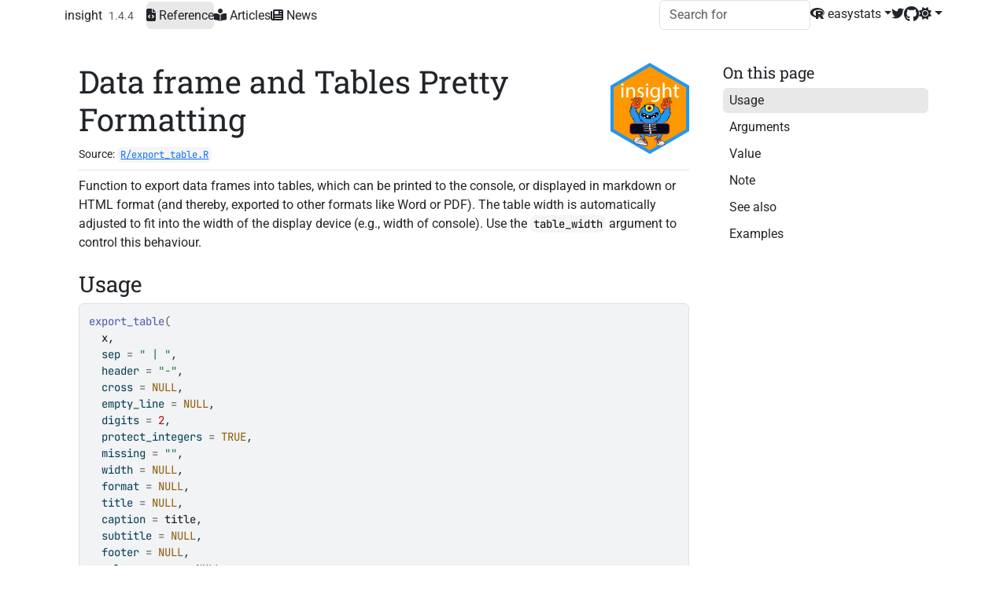

--- FILE ---
content_type: text/html; charset=utf-8
request_url: https://easystats.github.io/insight/reference/export_table.html
body_size: 9102
content:
<!DOCTYPE html>
<!-- Generated by pkgdown: do not edit by hand --><html lang="en-US"><head><meta http-equiv="Content-Type" content="text/html; charset=UTF-8"><meta charset="utf-8"><meta http-equiv="X-UA-Compatible" content="IE=edge"><meta name="viewport" content="width=device-width, initial-scale=1, shrink-to-fit=no"><title>Data frame and Tables Pretty Formatting — export_table • insight</title><!-- favicons --><link rel="icon" type="image/png" sizes="96x96" href="../favicon-96x96.png"><link rel="icon" type="”image/svg+xml”" href="../favicon.svg"><link rel="apple-touch-icon" sizes="180x180" href="../apple-touch-icon.png"><link rel="icon" sizes="any" href="../favicon.ico"><link rel="manifest" href="../site.webmanifest"><!-- katex math --><link rel="stylesheet" href="https://cdn.jsdelivr.net/npm/katex@0.16.11/dist/katex.min.css" integrity="sha384-nB0miv6/jRmo5UMMR1wu3Gz6NLsoTkbqJghGIsx//Rlm+ZU03BU6SQNC66uf4l5+" crossorigin="anonymous"><script defer src="https://cdn.jsdelivr.net/npm/katex@0.16.11/dist/katex.min.js" integrity="sha384-7zkQWkzuo3B5mTepMUcHkMB5jZaolc2xDwL6VFqjFALcbeS9Ggm/Yr2r3Dy4lfFg" crossorigin="anonymous"></script><script defer src="https://cdn.jsdelivr.net/npm/katex@0.16.11/dist/contrib/auto-render.min.js" integrity="sha384-43gviWU0YVjaDtb/GhzOouOXtZMP/7XUzwPTstBeZFe/+rCMvRwr4yROQP43s0Xk" crossorigin="anonymous" onload="renderMathInElement(document.body);"></script><script src="../katex-auto.js"></script><script src="../lightswitch.js"></script><script src="../deps/jquery-3.6.0/jquery-3.6.0.min.js"></script><meta name="viewport" content="width=device-width, initial-scale=1, shrink-to-fit=no"><link href="../deps/bootstrap-5.3.1/bootstrap.min.css" rel="stylesheet"><script src="../deps/bootstrap-5.3.1/bootstrap.bundle.min.js"></script><link href="../deps/Roboto-0.4.10/font.css" rel="stylesheet"><link href="../deps/JetBrains_Mono-0.4.10/font.css" rel="stylesheet"><link href="../deps/Roboto_Slab-0.4.10/font.css" rel="stylesheet"><link href="../deps/font-awesome-6.5.2/css/all.min.css" rel="stylesheet"><link href="../deps/font-awesome-6.5.2/css/v4-shims.min.css" rel="stylesheet"><script src="../deps/headroom-0.11.0/headroom.min.js"></script><script src="../deps/headroom-0.11.0/jQuery.headroom.min.js"></script><script src="../deps/bootstrap-toc-1.0.1/bootstrap-toc.min.js"></script><script src="../deps/clipboard.js-2.0.11/clipboard.min.js"></script><script src="../deps/search-1.0.0/autocomplete.jquery.min.js"></script><script src="../deps/search-1.0.0/fuse.min.js"></script><script src="../deps/search-1.0.0/mark.min.js"></script><!-- pkgdown --><script src="../pkgdown.js"></script><meta property="og:title" content="Data frame and Tables Pretty Formatting — export_table"><meta name="description" content="Function to export data frames into tables, which can be printed
to the console, or displayed in markdown or HTML format (and thereby, exported
to other formats like Word or PDF). The table width is automatically adjusted
to fit into the width of the display device (e.g., width of console). Use
the table_width argument to control this behaviour."><meta property="og:description" content="Function to export data frames into tables, which can be printed
to the console, or displayed in markdown or HTML format (and thereby, exported
to other formats like Word or PDF). The table width is automatically adjusted
to fit into the width of the display device (e.g., width of console). Use
the table_width argument to control this behaviour."><meta property="og:image" content="https://easystats.github.io/insight/reference/figures/card.png"><meta name="twitter:card" content="summary_large_image"><meta name="twitter:creator" content="@easystats4u"><meta name="twitter:site" content="@easystats4u"></head><body>
    <a href="#main" class="visually-hidden-focusable">Skip to contents</a>


    <nav class="navbar navbar-expand-lg fixed-top " aria-label="Site navigation"><div class="container">

    <a class="navbar-brand me-2" href="../index.html">insight</a>

    <small class="nav-text text-muted me-auto" data-bs-toggle="tooltip" data-bs-placement="bottom" title="">1.4.4</small>


    <button class="navbar-toggler" type="button" data-bs-toggle="collapse" data-bs-target="#navbar" aria-controls="navbar" aria-expanded="false" aria-label="Toggle navigation">
      <span class="navbar-toggler-icon"></span>
    </button>

    <div id="navbar" class="collapse navbar-collapse ms-3">
      <ul class="navbar-nav me-auto"><li class="active nav-item"><a class="nav-link" href="../reference/index.html" aria-label="Reference"><span class="fa fa-file-code"></span> Reference</a></li>
<li class="nav-item"><a class="nav-link" href="../articles/index.html" aria-label="Articles"><span class="fa fa-book-reader"></span> Articles</a></li>
<li class="nav-item"><a class="nav-link" href="../news/index.html" aria-label="News"><span class="fa fa-newspaper"></span> News</a></li>
      </ul><ul class="navbar-nav"><li class="nav-item"><form class="form-inline" role="search">
 <input class="form-control" type="search" name="search-input" id="search-input" autocomplete="off" aria-label="Search site" placeholder="Search for" data-search-index="../search.json"></form></li>
<li class="nav-item dropdown">
  <button class="nav-link dropdown-toggle" type="button" id="dropdown-easystats" data-bs-toggle="dropdown" aria-expanded="false" aria-haspopup="true" aria-label="easystats"><span class="fa fab fa-r-project"></span> easystats</button>
  <ul class="dropdown-menu dropdown-menu-end" aria-labelledby="dropdown-easystats"><li><a class="external-link dropdown-item" href="https://easystats.github.io/bayestestR/">bayestestR</a></li>
    <li><a class="external-link dropdown-item" href="https://easystats.github.io/correlation/">correlation</a></li>
    <li><a class="external-link dropdown-item" href="https://easystats.github.io/datawizard/">datawizard</a></li>
    <li><a class="external-link dropdown-item" href="https://easystats.github.io/easystats/">easystats</a></li>
    <li><a class="external-link dropdown-item" href="https://easystats.github.io/effectsize/">effectsize</a></li>
    <li><a class="dropdown-item" href="https://easystats.github.io/insight/">insight</a></li>
    <li><a class="external-link dropdown-item" href="https://easystats.github.io/modelbased/">modelbased</a></li>
    <li><a class="external-link dropdown-item" href="https://easystats.github.io/performance/">performance</a></li>
    <li><a class="external-link dropdown-item" href="https://easystats.github.io/parameters/">parameters</a></li>
    <li><a class="external-link dropdown-item" href="https://easystats.github.io/report/">report</a></li>
    <li><a class="external-link dropdown-item" href="https://easystats.github.io/see/">see</a></li>
  </ul></li>
<li class="nav-item"><a class="external-link nav-link" href="http://twitter.com/easystats4u" aria-label="Twitter"><span class="fa fa-twitter"></span></a></li>
<li class="nav-item"><a class="external-link nav-link" href="https://github.com/easystats/insight/" aria-label="GitHub"><span class="fa fab fa-github fa-lg"></span></a></li>
<li class="nav-item dropdown">
  <button class="nav-link dropdown-toggle" type="button" id="dropdown-lightswitch" data-bs-toggle="dropdown" aria-expanded="false" aria-haspopup="true" aria-label="Light switch"><span class="fa fa-sun"></span></button>
  <ul class="dropdown-menu dropdown-menu-end" aria-labelledby="dropdown-lightswitch"><li><button class="dropdown-item" data-bs-theme-value="light"><span class="fa fa-sun"></span> Light</button></li>
    <li><button class="dropdown-item" data-bs-theme-value="dark"><span class="fa fa-moon"></span> Dark</button></li>
    <li><button class="dropdown-item" data-bs-theme-value="auto"><span class="fa fa-adjust"></span> Auto</button></li>
  </ul></li>
      </ul></div>


  </div>
</nav><div class="container template-reference-topic">
<div class="row">
  <main id="main" class="col-md-9"><div class="page-header">
      <img src="../logo.png" class="logo" alt=""><h1>Data frame and Tables Pretty Formatting</h1>
      <small class="dont-index">Source: <a href="https://github.com/easystats/insight/blob/main/R/export_table.R" class="external-link"><code>R/export_table.R</code></a></small>
      <div class="d-none name"><code>export_table.Rd</code></div>
    </div>

    <div class="ref-description section level2">
    <p>Function to export data frames into tables, which can be printed
to the console, or displayed in markdown or HTML format (and thereby, exported
to other formats like Word or PDF). The table width is automatically adjusted
to fit into the width of the display device (e.g., width of console). Use
the <code>table_width</code> argument to control this behaviour.</p>
    </div>

    <div class="section level2">
    <h2 id="ref-usage">Usage<a class="anchor" aria-label="anchor" href="#ref-usage"></a></h2>
    <div class="sourceCode"><pre class="sourceCode r"><code><span><span class="fu">export_table</span><span class="op">(</span></span>
<span>  <span class="va">x</span>,</span>
<span>  sep <span class="op">=</span> <span class="st">" | "</span>,</span>
<span>  header <span class="op">=</span> <span class="st">"-"</span>,</span>
<span>  cross <span class="op">=</span> <span class="cn">NULL</span>,</span>
<span>  empty_line <span class="op">=</span> <span class="cn">NULL</span>,</span>
<span>  digits <span class="op">=</span> <span class="fl">2</span>,</span>
<span>  protect_integers <span class="op">=</span> <span class="cn">TRUE</span>,</span>
<span>  missing <span class="op">=</span> <span class="st">""</span>,</span>
<span>  width <span class="op">=</span> <span class="cn">NULL</span>,</span>
<span>  format <span class="op">=</span> <span class="cn">NULL</span>,</span>
<span>  title <span class="op">=</span> <span class="cn">NULL</span>,</span>
<span>  caption <span class="op">=</span> <span class="va">title</span>,</span>
<span>  subtitle <span class="op">=</span> <span class="cn">NULL</span>,</span>
<span>  footer <span class="op">=</span> <span class="cn">NULL</span>,</span>
<span>  column_names <span class="op">=</span> <span class="cn">NULL</span>,</span>
<span>  align <span class="op">=</span> <span class="cn">NULL</span>,</span>
<span>  by <span class="op">=</span> <span class="cn">NULL</span>,</span>
<span>  zap_small <span class="op">=</span> <span class="cn">FALSE</span>,</span>
<span>  big_mark <span class="op">=</span> <span class="cn">NULL</span>,</span>
<span>  table_width <span class="op">=</span> <span class="st">"auto"</span>,</span>
<span>  remove_duplicates <span class="op">=</span> <span class="cn">FALSE</span>,</span>
<span>  row_groups <span class="op">=</span> <span class="cn">NULL</span>,</span>
<span>  column_groups <span class="op">=</span> <span class="cn">NULL</span>,</span>
<span>  verbose <span class="op">=</span> <span class="cn">TRUE</span>,</span>
<span>  <span class="va">...</span></span>
<span><span class="op">)</span></span></code></pre></div>
    </div>

    <div class="section level2">
    <h2 id="arguments">Arguments<a class="anchor" aria-label="anchor" href="#arguments"></a></h2>


<dl><dt id="arg-x">x<a class="anchor" aria-label="anchor" href="#arg-x"></a></dt>
<dd><p>A data frame. May also be a list of data frames, to export multiple
data frames into multiple tables.</p></dd>


<dt id="arg-sep">sep<a class="anchor" aria-label="anchor" href="#arg-sep"></a></dt>
<dd><p>Column separator.</p></dd>


<dt id="arg-header">header<a class="anchor" aria-label="anchor" href="#arg-header"></a></dt>
<dd><p>Header separator. Can be <code>NULL</code>.</p></dd>


<dt id="arg-cross">cross<a class="anchor" aria-label="anchor" href="#arg-cross"></a></dt>
<dd><p>Character that is used where separator and header lines cross.</p></dd>


<dt id="arg-empty-line">empty_line<a class="anchor" aria-label="anchor" href="#arg-empty-line"></a></dt>
<dd><p>Separator used for empty lines. If <code>NULL</code>, line remains
empty (i.e. filled with whitespaces).</p></dd>


<dt id="arg-digits">digits<a class="anchor" aria-label="anchor" href="#arg-digits"></a></dt>
<dd><p>Number of digits for rounding or significant figures. May also
be <code>"signif"</code> to return significant figures or <code>"scientific"</code>
to return scientific notation. Control the number of digits by adding the
value as suffix, e.g. <code>digits = "scientific4"</code> to have scientific
notation with 4 decimal places, or <code>digits = "signif5"</code> for 5
significant figures (see also <code><a href="https://rdrr.io/r/base/Round.html" class="external-link">signif()</a></code>).</p></dd>


<dt id="arg-protect-integers">protect_integers<a class="anchor" aria-label="anchor" href="#arg-protect-integers"></a></dt>
<dd><p>Should integers be kept as integers (i.e., without
decimals)?</p></dd>


<dt id="arg-missing">missing<a class="anchor" aria-label="anchor" href="#arg-missing"></a></dt>
<dd><p>Value by which <code>NA</code> values are replaced. By default, an
empty string (i.e. <code>""</code>) is returned for <code>NA</code>.</p></dd>


<dt id="arg-width">width<a class="anchor" aria-label="anchor" href="#arg-width"></a></dt>
<dd><p>Refers to the width of columns (with numeric values). Can be
either <code>NULL</code>, a number or a named numeric vector. If <code>NULL</code>, the width for
each column is adjusted to the minimum required width. If a number, columns
with numeric values will have the minimum width specified in <code>width</code>. If
a named numeric vector, value names are matched against column names, and
for each match, the specified width is used (see 'Examples'). Only applies
to text-format (see <code>format</code>).</p></dd>


<dt id="arg-format">format<a class="anchor" aria-label="anchor" href="#arg-format"></a></dt>
<dd><p>Name of output-format, as string. If <code>NULL</code> (or <code>"text"</code>),
returned output is used for basic printing. Can be one of <code>NULL</code> (the
default) resp. <code>"text"</code> for plain text, <code>"markdown"</code> (or <code>"md"</code>) for
markdown and <code>"html"</code> for HTML output. A special option is <code>"tt"</code>, which
creates a <code><a href="https://vincentarelbundock.github.io/tinytable/man/tt.html" class="external-link">tinytable::tt()</a></code> object, where the output format is dependent
on the context where the table is used, i.e. it can be markdown format when
<code>export_table()</code> is used in markdown files, or LaTeX format when creating
PDFs etc.</p></dd>


<dt id="arg-title-caption-subtitle">title, caption, subtitle<a class="anchor" aria-label="anchor" href="#arg-title-caption-subtitle"></a></dt>
<dd><p>Table title (same as caption) and subtitle, as
strings. If <code>NULL</code>, no title or subtitle is printed, unless it is stored as
attributes (<code>table_title</code>, or its alias <code>table_caption</code>, and
<code>table_subtitle</code>). If you want to force that no title is printed, even if
present as attribute, use <code>""</code>, which will never print titles. If <code>x</code> is a
list of data frames, <code>caption</code> may be a list of table captions, one for
each table.</p></dd>


<dt id="arg-footer">footer<a class="anchor" aria-label="anchor" href="#arg-footer"></a></dt>
<dd><p>Table footer, as string. For markdown-formatted tables, table
footers, due to the limitation in markdown rendering, are actually just a
new text line under the table. If <code>x</code> is a list of data frames, <code>footer</code>
may be a list of table captions, one for each table. If <code>NULL</code>, no footer
is printed, unless it is stored as attributes (<code>table_footer</code>). If you want
to force that no footer is printed, even if present as attribute, use <code>""</code>,
which will never print footers.</p></dd>


<dt id="arg-column-names">column_names<a class="anchor" aria-label="anchor" href="#arg-column-names"></a></dt>
<dd><p>Character vector of names that will be used as column
names in the table. Must either be of same length as columns in the table,
or a named vector, where names (LHS) indicate old column names, and values
(RHS) are used as new column names.</p></dd>


<dt id="arg-align">align<a class="anchor" aria-label="anchor" href="#arg-align"></a></dt>
<dd><p>Column alignment. For markdown-formatted tables, the default
<code>align = NULL</code> will right-align numeric columns, while all other columns
will be left-aligned. If <code>format = "html"</code>, the default is left-align first
column and center all remaining. May be a string to indicate alignment
rules for the complete table, like <code>"left"</code>, <code>"right"</code>, <code>"center"</code> or
<code>"firstleft"</code> (to left-align first column, center remaining); or a string
with abbreviated alignment characters, where the length of the string must
equal the number of columns. For instance, <code>align = "lccrl"</code> would
left-align the first column, center the second and third, right-align
column four and left-align the fifth column.</p></dd>


<dt id="arg-by">by<a class="anchor" aria-label="anchor" href="#arg-by"></a></dt>
<dd><p>Name of column(s) in <code>x</code> that indicates grouping for tables.
When <code>format = "html"</code>, <code>by</code> is passed down to <code>gt::gt(groupname_col = by)</code>.
Likewise, for <code>format = "tt"</code>, <code>by</code> indicates the name of the variable in
the data frame, which is then used to create row headers in the table.
For markdown and text format, <code>x</code> is internally split into a list of data
frames. See also <code>row_groups</code> to group rows in the printed output.</p></dd>


<dt id="arg-zap-small">zap_small<a class="anchor" aria-label="anchor" href="#arg-zap-small"></a></dt>
<dd><p>Logical, if <code>TRUE</code>, small values are rounded after
<code>digits</code> decimal places. If <code>FALSE</code>, values with more decimal
places than <code>digits</code> are printed in scientific notation.</p></dd>


<dt id="arg-big-mark">big_mark<a class="anchor" aria-label="anchor" href="#arg-big-mark"></a></dt>
<dd><p>Character used as thousands separator. If <code>NULL</code> (default),
no thousands separator is used. Use <code>","</code> for comma separator or <code>" "</code>
for space separator.</p></dd>


<dt id="arg-table-width">table_width<a class="anchor" aria-label="anchor" href="#arg-table-width"></a></dt>
<dd><p>Numeric,<code>"auto"</code>, <code>NULL</code> or <code>Inf</code>, indicating the width of
the complete table.</p><ul><li><p>If <code>table_width = "auto"</code> (default) and the table is wider than the
current width (i.e. line length) of the console (or any other source for
textual output, like markdown files), the table is split into multiple
parts.</p></li>
<li><p>Else, if <code>table_width</code> is numeric and table rows are larger than
<code>table_width</code>, the table is split into multiple parts. For each new table,
the first column is repeated for better orientation.</p></li>
<li><p>Use <code>NULL</code> or <code>Inf</code> to turn off automatic splitting of the table.</p></li>
<li><p><code>options(easystats_table_width = &lt;value&gt;)</code> can be used to set a default
width for tables.</p></li>
</ul></dd>


<dt id="arg-remove-duplicates">remove_duplicates<a class="anchor" aria-label="anchor" href="#arg-remove-duplicates"></a></dt>
<dd><p>Logical, if <code>TRUE</code> and table is split into multiple
parts, duplicated ("empty") rows will be removed. If <code>FALSE</code>, empty rows
will be preserved. Only applies when <code>table_width</code> is <em>not</em> <code>NULL</code> (or
<code>Inf</code>) <em>and</em> table is split into multiple parts.</p></dd>


<dt id="arg-row-groups">row_groups<a class="anchor" aria-label="anchor" href="#arg-row-groups"></a></dt>
<dd><p>Named list, can be used as alternative to <code>by</code> to group
rows in the printed output, but in a more flexible way. List elements may
either be character vectors that match the names of values in the first
column of the data frame that belong to one group, or list elements can be
row numbers of those value rows that should belong to one group. The names
of the list elements will be used as group names, which will be inserted as
"header row". Rows will be re-ordered according to the order used in
<code>row_groups</code>, while all rows with non-matching values will be added to the
end.</p></dd>


<dt id="arg-column-groups">column_groups<a class="anchor" aria-label="anchor" href="#arg-column-groups"></a></dt>
<dd><p>Named list, can be used to group columns in the printed
output. List elements must indicate column indices for columns that should
belong to one group. The names of the list elements will be used as group
names, which will be inserted as "column header row". Currently only
works for <code>format = "tt"</code> or <code>format = "html"</code>.</p></dd>


<dt id="arg-verbose">verbose<a class="anchor" aria-label="anchor" href="#arg-verbose"></a></dt>
<dd><p>Toggle messages and warnings.</p></dd>


<dt id="arg--">...<a class="anchor" aria-label="anchor" href="#arg--"></a></dt>
<dd><p>Arguments passed to <code><a href="https://vincentarelbundock.github.io/tinytable/man/tt.html" class="external-link">tinytable::tt()</a></code> and <code><a href="https://vincentarelbundock.github.io/tinytable/man/style_tt.html" class="external-link">tinytable::style_tt()</a></code>
when <code>format = "tt"</code>.</p></dd>

</dl></div>
    <div class="section level2">
    <h2 id="value">Value<a class="anchor" aria-label="anchor" href="#value"></a></h2>
    <p>If <code>format = "text"</code> (or <code>NULL</code>), a formatted character string is
returned. <code>format = "markdown"</code> (or <code>"md"</code>) returns a character string of
class <code>knitr_kable</code>, which renders nicely in markdown files. <code>format = "html"</code>
returns an <code>gt</code> object (created by the <strong>gt</strong> package), which - by default -
is displayed in the IDE's viewer pane or default browser. This object can be
further modified with the various gt-functions. <code>format = "tt"</code> returns a
<code><a href="https://vincentarelbundock.github.io/tinytable/man/tt.html" class="external-link">tinytable::tt()</a></code> object, which is a lightweight table format that can be
used in markdown, LaTeX, HTML and other formats, depending on the context
where the table is used.</p>
    </div>
    <div class="section level2">
    <h2 id="note">Note<a class="anchor" aria-label="anchor" href="#note"></a></h2>
    <p>The values for <code>caption</code>, <code>subtitle</code> and <code>footer</code> can also be provided
as attributes of <code>x</code>, e.g. if <code>caption = NULL</code> and <code>x</code> has attribute
<code>table_caption</code>, the value for this attribute will be used as table caption.
<code>table_subtitle</code> is the attribute for <code>subtitle</code>, and <code>table_footer</code> for
<code>footer</code>.</p>
    </div>
    <div class="section level2">
    <h2 id="see-also">See also<a class="anchor" aria-label="anchor" href="#see-also"></a></h2>
    <div class="dont-index"><p>Vignettes
<a href="https://easystats.github.io/insight/articles/display.html">Formatting, printing and exporting tables</a>
and <a href="https://easystats.github.io/parameters/articles/model_parameters_formatting.html" class="external-link">Formatting model parameters</a>.</p></div>
    </div>

    <div class="section level2">
    <h2 id="ref-examples">Examples<a class="anchor" aria-label="anchor" href="#ref-examples"></a></h2>
    <div class="sourceCode"><pre class="sourceCode r"><code><span class="r-in"><span><span class="fu">export_table</span><span class="op">(</span><span class="fu"><a href="https://rdrr.io/r/utils/head.html" class="external-link">head</a></span><span class="op">(</span><span class="va">iris</span><span class="op">)</span><span class="op">)</span></span></span>
<span class="r-out co"><span class="r-pr">#&gt;</span> Sepal.Length | Sepal.Width | Petal.Length | Petal.Width | Species</span>
<span class="r-out co"><span class="r-pr">#&gt;</span> -----------------------------------------------------------------</span>
<span class="r-out co"><span class="r-pr">#&gt;</span>         5.10 |        3.50 |         1.40 |        0.20 |  setosa</span>
<span class="r-out co"><span class="r-pr">#&gt;</span>         4.90 |        3.00 |         1.40 |        0.20 |  setosa</span>
<span class="r-out co"><span class="r-pr">#&gt;</span>         4.70 |        3.20 |         1.30 |        0.20 |  setosa</span>
<span class="r-out co"><span class="r-pr">#&gt;</span>         4.60 |        3.10 |         1.50 |        0.20 |  setosa</span>
<span class="r-out co"><span class="r-pr">#&gt;</span>         5.00 |        3.60 |         1.40 |        0.20 |  setosa</span>
<span class="r-out co"><span class="r-pr">#&gt;</span>         5.40 |        3.90 |         1.70 |        0.40 |  setosa</span>
<span class="r-in"><span><span class="fu">export_table</span><span class="op">(</span><span class="fu"><a href="https://rdrr.io/r/utils/head.html" class="external-link">head</a></span><span class="op">(</span><span class="va">iris</span><span class="op">)</span>, cross <span class="op">=</span> <span class="st">"+"</span><span class="op">)</span></span></span>
<span class="r-out co"><span class="r-pr">#&gt;</span> Sepal.Length | Sepal.Width | Petal.Length | Petal.Width | Species</span>
<span class="r-out co"><span class="r-pr">#&gt;</span> -------------+-------------+--------------+-------------+--------</span>
<span class="r-out co"><span class="r-pr">#&gt;</span>         5.10 |        3.50 |         1.40 |        0.20 |  setosa</span>
<span class="r-out co"><span class="r-pr">#&gt;</span>         4.90 |        3.00 |         1.40 |        0.20 |  setosa</span>
<span class="r-out co"><span class="r-pr">#&gt;</span>         4.70 |        3.20 |         1.30 |        0.20 |  setosa</span>
<span class="r-out co"><span class="r-pr">#&gt;</span>         4.60 |        3.10 |         1.50 |        0.20 |  setosa</span>
<span class="r-out co"><span class="r-pr">#&gt;</span>         5.00 |        3.60 |         1.40 |        0.20 |  setosa</span>
<span class="r-out co"><span class="r-pr">#&gt;</span>         5.40 |        3.90 |         1.70 |        0.40 |  setosa</span>
<span class="r-in"><span><span class="fu">export_table</span><span class="op">(</span><span class="fu"><a href="https://rdrr.io/r/utils/head.html" class="external-link">head</a></span><span class="op">(</span><span class="va">iris</span><span class="op">)</span>, sep <span class="op">=</span> <span class="st">" "</span>, header <span class="op">=</span> <span class="st">"*"</span>, digits <span class="op">=</span> <span class="fl">1</span><span class="op">)</span></span></span>
<span class="r-out co"><span class="r-pr">#&gt;</span> Sepal.Length Sepal.Width Petal.Length Petal.Width Species</span>
<span class="r-out co"><span class="r-pr">#&gt;</span> *********************************************************</span>
<span class="r-out co"><span class="r-pr">#&gt;</span>          5.1         3.5          1.4         0.2  setosa</span>
<span class="r-out co"><span class="r-pr">#&gt;</span>          4.9         3.0          1.4         0.2  setosa</span>
<span class="r-out co"><span class="r-pr">#&gt;</span>          4.7         3.2          1.3         0.2  setosa</span>
<span class="r-out co"><span class="r-pr">#&gt;</span>          4.6         3.1          1.5         0.2  setosa</span>
<span class="r-out co"><span class="r-pr">#&gt;</span>          5.0         3.6          1.4         0.2  setosa</span>
<span class="r-out co"><span class="r-pr">#&gt;</span>          5.4         3.9          1.7         0.4  setosa</span>
<span class="r-in"><span></span></span>
<span class="r-in"><span><span class="co"># split longer tables</span></span></span>
<span class="r-in"><span><span class="fu">export_table</span><span class="op">(</span><span class="fu"><a href="https://rdrr.io/r/utils/head.html" class="external-link">head</a></span><span class="op">(</span><span class="va">iris</span><span class="op">)</span>, table_width <span class="op">=</span> <span class="fl">30</span><span class="op">)</span></span></span>
<span class="r-out co"><span class="r-pr">#&gt;</span> Sepal.Length | Sepal.Width</span>
<span class="r-out co"><span class="r-pr">#&gt;</span> --------------------------</span>
<span class="r-out co"><span class="r-pr">#&gt;</span>         5.10 |        3.50</span>
<span class="r-out co"><span class="r-pr">#&gt;</span>         4.90 |        3.00</span>
<span class="r-out co"><span class="r-pr">#&gt;</span>         4.70 |        3.20</span>
<span class="r-out co"><span class="r-pr">#&gt;</span>         4.60 |        3.10</span>
<span class="r-out co"><span class="r-pr">#&gt;</span>         5.00 |        3.60</span>
<span class="r-out co"><span class="r-pr">#&gt;</span>         5.40 |        3.90</span>
<span class="r-out co"><span class="r-pr">#&gt;</span> </span>
<span class="r-out co"><span class="r-pr">#&gt;</span> Sepal.Length | Petal.Length</span>
<span class="r-out co"><span class="r-pr">#&gt;</span> ---------------------------</span>
<span class="r-out co"><span class="r-pr">#&gt;</span>         5.10 |         1.40</span>
<span class="r-out co"><span class="r-pr">#&gt;</span>         4.90 |         1.40</span>
<span class="r-out co"><span class="r-pr">#&gt;</span>         4.70 |         1.30</span>
<span class="r-out co"><span class="r-pr">#&gt;</span>         4.60 |         1.50</span>
<span class="r-out co"><span class="r-pr">#&gt;</span>         5.00 |         1.40</span>
<span class="r-out co"><span class="r-pr">#&gt;</span>         5.40 |         1.70</span>
<span class="r-out co"><span class="r-pr">#&gt;</span> </span>
<span class="r-out co"><span class="r-pr">#&gt;</span> Sepal.Length | Petal.Width | Species</span>
<span class="r-out co"><span class="r-pr">#&gt;</span> ------------------------------------</span>
<span class="r-out co"><span class="r-pr">#&gt;</span>         5.10 |        0.20 |  setosa</span>
<span class="r-out co"><span class="r-pr">#&gt;</span>         4.90 |        0.20 |  setosa</span>
<span class="r-out co"><span class="r-pr">#&gt;</span>         4.70 |        0.20 |  setosa</span>
<span class="r-out co"><span class="r-pr">#&gt;</span>         4.60 |        0.20 |  setosa</span>
<span class="r-out co"><span class="r-pr">#&gt;</span>         5.00 |        0.20 |  setosa</span>
<span class="r-out co"><span class="r-pr">#&gt;</span>         5.40 |        0.40 |  setosa</span>
<span class="r-in"><span></span></span>
<span class="r-in"><span><span class="co"># group (split) tables by variables</span></span></span>
<span class="r-in"><span><span class="fu">export_table</span><span class="op">(</span><span class="fu"><a href="https://rdrr.io/r/utils/head.html" class="external-link">head</a></span><span class="op">(</span><span class="va">mtcars</span>, <span class="fl">8</span><span class="op">)</span>, by <span class="op">=</span> <span class="st">"cyl"</span><span class="op">)</span></span></span>
<span class="r-out co"><span class="r-pr">#&gt;</span> <span style="color: #0000BB;">Group: cyl=6</span></span>
<span class="r-out co"><span class="r-pr">#&gt;</span> </span>
<span class="r-out co"><span class="r-pr">#&gt;</span>   mpg | disp |  hp | drat |   wt |  qsec | vs | am | gear | carb</span>
<span class="r-out co"><span class="r-pr">#&gt;</span> ----------------------------------------------------------------</span>
<span class="r-out co"><span class="r-pr">#&gt;</span> 21.00 |  160 | 110 | 3.90 | 2.62 | 16.46 |  0 |  1 |    4 |    4</span>
<span class="r-out co"><span class="r-pr">#&gt;</span> 21.00 |  160 | 110 | 3.90 | 2.88 | 17.02 |  0 |  1 |    4 |    4</span>
<span class="r-out co"><span class="r-pr">#&gt;</span> 21.40 |  258 | 110 | 3.08 | 3.21 | 19.44 |  1 |  0 |    3 |    1</span>
<span class="r-out co"><span class="r-pr">#&gt;</span> 18.10 |  225 | 105 | 2.76 | 3.46 | 20.22 |  1 |  0 |    3 |    1</span>
<span class="r-out co"><span class="r-pr">#&gt;</span> </span>
<span class="r-out co"><span class="r-pr">#&gt;</span> <span style="color: #0000BB;">Group: cyl=4</span></span>
<span class="r-out co"><span class="r-pr">#&gt;</span> </span>
<span class="r-out co"><span class="r-pr">#&gt;</span>   mpg |   disp | hp | drat |   wt |  qsec | vs | am | gear | carb</span>
<span class="r-out co"><span class="r-pr">#&gt;</span> -----------------------------------------------------------------</span>
<span class="r-out co"><span class="r-pr">#&gt;</span> 22.80 | 108.00 | 93 | 3.85 | 2.32 | 18.61 |  1 |  1 |    4 |    1</span>
<span class="r-out co"><span class="r-pr">#&gt;</span> 24.40 | 146.70 | 62 | 3.69 | 3.19 | 20.00 |  1 |  0 |    4 |    2</span>
<span class="r-out co"><span class="r-pr">#&gt;</span> </span>
<span class="r-out co"><span class="r-pr">#&gt;</span> <span style="color: #0000BB;">Group: cyl=8</span></span>
<span class="r-out co"><span class="r-pr">#&gt;</span> </span>
<span class="r-out co"><span class="r-pr">#&gt;</span>   mpg | disp |  hp | drat |   wt |  qsec | vs | am | gear | carb</span>
<span class="r-out co"><span class="r-pr">#&gt;</span> ----------------------------------------------------------------</span>
<span class="r-out co"><span class="r-pr">#&gt;</span> 18.70 |  360 | 175 | 3.15 | 3.44 | 17.02 |  0 |  0 |    3 |    2</span>
<span class="r-out co"><span class="r-pr">#&gt;</span> 14.30 |  360 | 245 | 3.21 | 3.57 | 15.84 |  0 |  0 |    3 |    4</span>
<span class="r-in"><span></span></span>
<span class="r-in"><span><span class="co"># \donttest{</span></span></span>
<span class="r-in"><span><span class="co"># colored footers</span></span></span>
<span class="r-in"><span><span class="fu"><a href="https://rdrr.io/r/utils/data.html" class="external-link">data</a></span><span class="op">(</span><span class="va">iris</span><span class="op">)</span></span></span>
<span class="r-in"><span><span class="va">x</span> <span class="op">&lt;-</span> <span class="fu"><a href="https://rdrr.io/r/base/as.data.frame.html" class="external-link">as.data.frame</a></span><span class="op">(</span><span class="va">iris</span><span class="op">[</span><span class="fl">1</span><span class="op">:</span><span class="fl">5</span>, <span class="op">]</span><span class="op">)</span></span></span>
<span class="r-in"><span><span class="fu"><a href="https://rdrr.io/r/base/attr.html" class="external-link">attr</a></span><span class="op">(</span><span class="va">x</span>, <span class="st">"table_footer"</span><span class="op">)</span> <span class="op">&lt;-</span> <span class="fu"><a href="https://rdrr.io/r/base/c.html" class="external-link">c</a></span><span class="op">(</span><span class="st">"This is a yellow footer line."</span>, <span class="st">"yellow"</span><span class="op">)</span></span></span>
<span class="r-in"><span><span class="fu">export_table</span><span class="op">(</span><span class="va">x</span><span class="op">)</span></span></span>
<span class="r-out co"><span class="r-pr">#&gt;</span> Sepal.Length | Sepal.Width | Petal.Length | Petal.Width | Species</span>
<span class="r-out co"><span class="r-pr">#&gt;</span> -----------------------------------------------------------------</span>
<span class="r-out co"><span class="r-pr">#&gt;</span>         5.10 |        3.50 |         1.40 |        0.20 |  setosa</span>
<span class="r-out co"><span class="r-pr">#&gt;</span>         4.90 |        3.00 |         1.40 |        0.20 |  setosa</span>
<span class="r-out co"><span class="r-pr">#&gt;</span>         4.70 |        3.20 |         1.30 |        0.20 |  setosa</span>
<span class="r-out co"><span class="r-pr">#&gt;</span>         4.60 |        3.10 |         1.50 |        0.20 |  setosa</span>
<span class="r-out co"><span class="r-pr">#&gt;</span>         5.00 |        3.60 |         1.40 |        0.20 |  setosa</span>
<span class="r-out co"><span class="r-pr">#&gt;</span> <span style="color: #BBBB00;">This is a yellow footer line.</span></span>
<span class="r-in"><span></span></span>
<span class="r-in"><span><span class="fu"><a href="https://rdrr.io/r/base/attr.html" class="external-link">attr</a></span><span class="op">(</span><span class="va">x</span>, <span class="st">"table_footer"</span><span class="op">)</span> <span class="op">&lt;-</span> <span class="fu"><a href="https://rdrr.io/r/base/list.html" class="external-link">list</a></span><span class="op">(</span></span></span>
<span class="r-in"><span>  <span class="fu"><a href="https://rdrr.io/r/base/c.html" class="external-link">c</a></span><span class="op">(</span><span class="st">"\nA yellow line"</span>, <span class="st">"yellow"</span><span class="op">)</span>,</span></span>
<span class="r-in"><span>  <span class="fu"><a href="https://rdrr.io/r/base/c.html" class="external-link">c</a></span><span class="op">(</span><span class="st">"\nAnd a red line"</span>, <span class="st">"red"</span><span class="op">)</span>,</span></span>
<span class="r-in"><span>  <span class="fu"><a href="https://rdrr.io/r/base/c.html" class="external-link">c</a></span><span class="op">(</span><span class="st">"\nAnd a blue line"</span>, <span class="st">"blue"</span><span class="op">)</span></span></span>
<span class="r-in"><span><span class="op">)</span></span></span>
<span class="r-in"><span><span class="fu">export_table</span><span class="op">(</span><span class="va">x</span><span class="op">)</span></span></span>
<span class="r-out co"><span class="r-pr">#&gt;</span> Sepal.Length | Sepal.Width | Petal.Length | Petal.Width | Species</span>
<span class="r-out co"><span class="r-pr">#&gt;</span> -----------------------------------------------------------------</span>
<span class="r-out co"><span class="r-pr">#&gt;</span>         5.10 |        3.50 |         1.40 |        0.20 |  setosa</span>
<span class="r-out co"><span class="r-pr">#&gt;</span>         4.90 |        3.00 |         1.40 |        0.20 |  setosa</span>
<span class="r-out co"><span class="r-pr">#&gt;</span>         4.70 |        3.20 |         1.30 |        0.20 |  setosa</span>
<span class="r-out co"><span class="r-pr">#&gt;</span>         4.60 |        3.10 |         1.50 |        0.20 |  setosa</span>
<span class="r-out co"><span class="r-pr">#&gt;</span>         5.00 |        3.60 |         1.40 |        0.20 |  setosa</span>
<span class="r-out co"><span class="r-pr">#&gt;</span> </span>
<span class="r-out co"><span class="r-pr">#&gt;</span> <span style="color: #BBBB00;">A yellow line</span></span>
<span class="r-out co"><span class="r-pr">#&gt;</span> <span style="color: #BB0000;">And a red line</span></span>
<span class="r-out co"><span class="r-pr">#&gt;</span> <span style="color: #0000BB;">And a blue line</span></span>
<span class="r-in"><span></span></span>
<span class="r-in"><span><span class="fu"><a href="https://rdrr.io/r/base/attr.html" class="external-link">attr</a></span><span class="op">(</span><span class="va">x</span>, <span class="st">"table_footer"</span><span class="op">)</span> <span class="op">&lt;-</span> <span class="fu"><a href="https://rdrr.io/r/base/list.html" class="external-link">list</a></span><span class="op">(</span></span></span>
<span class="r-in"><span>  <span class="fu"><a href="https://rdrr.io/r/base/c.html" class="external-link">c</a></span><span class="op">(</span><span class="st">"Without the "</span>, <span class="st">"yellow"</span><span class="op">)</span>,</span></span>
<span class="r-in"><span>  <span class="fu"><a href="https://rdrr.io/r/base/c.html" class="external-link">c</a></span><span class="op">(</span><span class="st">"new-line character "</span>, <span class="st">"red"</span><span class="op">)</span>,</span></span>
<span class="r-in"><span>  <span class="fu"><a href="https://rdrr.io/r/base/c.html" class="external-link">c</a></span><span class="op">(</span><span class="st">"we can have multiple colors per line."</span>, <span class="st">"blue"</span><span class="op">)</span></span></span>
<span class="r-in"><span><span class="op">)</span></span></span>
<span class="r-in"><span><span class="fu">export_table</span><span class="op">(</span><span class="va">x</span><span class="op">)</span></span></span>
<span class="r-out co"><span class="r-pr">#&gt;</span> Sepal.Length | Sepal.Width | Petal.Length | Petal.Width | Species</span>
<span class="r-out co"><span class="r-pr">#&gt;</span> -----------------------------------------------------------------</span>
<span class="r-out co"><span class="r-pr">#&gt;</span>         5.10 |        3.50 |         1.40 |        0.20 |  setosa</span>
<span class="r-out co"><span class="r-pr">#&gt;</span>         4.90 |        3.00 |         1.40 |        0.20 |  setosa</span>
<span class="r-out co"><span class="r-pr">#&gt;</span>         4.70 |        3.20 |         1.30 |        0.20 |  setosa</span>
<span class="r-out co"><span class="r-pr">#&gt;</span>         4.60 |        3.10 |         1.50 |        0.20 |  setosa</span>
<span class="r-out co"><span class="r-pr">#&gt;</span>         5.00 |        3.60 |         1.40 |        0.20 |  setosa</span>
<span class="r-out co"><span class="r-pr">#&gt;</span> <span style="color: #BBBB00;">Without the </span><span style="color: #BB0000;">new-line character </span><span style="color: #0000BB;">we can have multiple colors per line.</span></span>
<span class="r-in"><span></span></span>
<span class="r-in"><span><span class="co"># rename column names</span></span></span>
<span class="r-in"><span><span class="fu">export_table</span><span class="op">(</span><span class="va">x</span>, column_names <span class="op">=</span> <span class="va">letters</span><span class="op">[</span><span class="fl">1</span><span class="op">:</span><span class="fl">5</span><span class="op">]</span><span class="op">)</span></span></span>
<span class="r-out co"><span class="r-pr">#&gt;</span>    a |    b |    c |    d |      e</span>
<span class="r-out co"><span class="r-pr">#&gt;</span> ----------------------------------</span>
<span class="r-out co"><span class="r-pr">#&gt;</span> 5.10 | 3.50 | 1.40 | 0.20 | setosa</span>
<span class="r-out co"><span class="r-pr">#&gt;</span> 4.90 | 3.00 | 1.40 | 0.20 | setosa</span>
<span class="r-out co"><span class="r-pr">#&gt;</span> 4.70 | 3.20 | 1.30 | 0.20 | setosa</span>
<span class="r-out co"><span class="r-pr">#&gt;</span> 4.60 | 3.10 | 1.50 | 0.20 | setosa</span>
<span class="r-out co"><span class="r-pr">#&gt;</span> 5.00 | 3.60 | 1.40 | 0.20 | setosa</span>
<span class="r-out co"><span class="r-pr">#&gt;</span> <span style="color: #BBBB00;">Without the </span><span style="color: #BB0000;">new-line character </span><span style="color: #0000BB;">we can have multiple colors per line.</span></span>
<span class="r-in"><span><span class="fu">export_table</span><span class="op">(</span><span class="va">x</span>, column_names <span class="op">=</span> <span class="fu"><a href="https://rdrr.io/r/base/c.html" class="external-link">c</a></span><span class="op">(</span>Species <span class="op">=</span> <span class="st">"a"</span><span class="op">)</span><span class="op">)</span></span></span>
<span class="r-out co"><span class="r-pr">#&gt;</span> Sepal.Length | Sepal.Width | Petal.Length | Petal.Width |      a</span>
<span class="r-out co"><span class="r-pr">#&gt;</span> ----------------------------------------------------------------</span>
<span class="r-out co"><span class="r-pr">#&gt;</span>         5.10 |        3.50 |         1.40 |        0.20 | setosa</span>
<span class="r-out co"><span class="r-pr">#&gt;</span>         4.90 |        3.00 |         1.40 |        0.20 | setosa</span>
<span class="r-out co"><span class="r-pr">#&gt;</span>         4.70 |        3.20 |         1.30 |        0.20 | setosa</span>
<span class="r-out co"><span class="r-pr">#&gt;</span>         4.60 |        3.10 |         1.50 |        0.20 | setosa</span>
<span class="r-out co"><span class="r-pr">#&gt;</span>         5.00 |        3.60 |         1.40 |        0.20 | setosa</span>
<span class="r-out co"><span class="r-pr">#&gt;</span> <span style="color: #BBBB00;">Without the </span><span style="color: #BB0000;">new-line character </span><span style="color: #0000BB;">we can have multiple colors per line.</span></span>
<span class="r-in"><span><span class="co"># }</span></span></span>
<span class="r-in"><span></span></span>
<span class="r-in"><span><span class="co"># column-width</span></span></span>
<span class="r-in"><span><span class="va">d</span> <span class="op">&lt;-</span> <span class="fu"><a href="https://rdrr.io/r/base/data.frame.html" class="external-link">data.frame</a></span><span class="op">(</span></span></span>
<span class="r-in"><span>  x <span class="op">=</span> <span class="fu"><a href="https://rdrr.io/r/base/c.html" class="external-link">c</a></span><span class="op">(</span><span class="fl">1</span>, <span class="fl">2</span>, <span class="fl">3</span><span class="op">)</span>,</span></span>
<span class="r-in"><span>  y <span class="op">=</span> <span class="fu"><a href="https://rdrr.io/r/base/c.html" class="external-link">c</a></span><span class="op">(</span><span class="fl">100</span>, <span class="fl">200</span>, <span class="fl">300</span><span class="op">)</span>,</span></span>
<span class="r-in"><span>  z <span class="op">=</span> <span class="fu"><a href="https://rdrr.io/r/base/c.html" class="external-link">c</a></span><span class="op">(</span><span class="fl">10000</span>, <span class="fl">20000</span>, <span class="fl">30000</span><span class="op">)</span></span></span>
<span class="r-in"><span><span class="op">)</span></span></span>
<span class="r-in"><span><span class="fu">export_table</span><span class="op">(</span><span class="va">d</span><span class="op">)</span></span></span>
<span class="r-out co"><span class="r-pr">#&gt;</span> x |   y |     z</span>
<span class="r-out co"><span class="r-pr">#&gt;</span> ---------------</span>
<span class="r-out co"><span class="r-pr">#&gt;</span> 1 | 100 | 10000</span>
<span class="r-out co"><span class="r-pr">#&gt;</span> 2 | 200 | 20000</span>
<span class="r-out co"><span class="r-pr">#&gt;</span> 3 | 300 | 30000</span>
<span class="r-in"><span><span class="fu">export_table</span><span class="op">(</span><span class="va">d</span>, width <span class="op">=</span> <span class="fl">8</span><span class="op">)</span></span></span>
<span class="r-out co"><span class="r-pr">#&gt;</span>        x |        y |        z</span>
<span class="r-out co"><span class="r-pr">#&gt;</span> ------------------------------</span>
<span class="r-out co"><span class="r-pr">#&gt;</span>        1 |      100 |    10000</span>
<span class="r-out co"><span class="r-pr">#&gt;</span>        2 |      200 |    20000</span>
<span class="r-out co"><span class="r-pr">#&gt;</span>        3 |      300 |    30000</span>
<span class="r-in"><span><span class="fu">export_table</span><span class="op">(</span><span class="va">d</span>, width <span class="op">=</span> <span class="fu"><a href="https://rdrr.io/r/base/c.html" class="external-link">c</a></span><span class="op">(</span>x <span class="op">=</span> <span class="fl">5</span>, z <span class="op">=</span> <span class="fl">10</span><span class="op">)</span><span class="op">)</span></span></span>
<span class="r-out co"><span class="r-pr">#&gt;</span>     x |   y |          z</span>
<span class="r-out co"><span class="r-pr">#&gt;</span> ------------------------</span>
<span class="r-out co"><span class="r-pr">#&gt;</span>     1 | 100 |      10000</span>
<span class="r-out co"><span class="r-pr">#&gt;</span>     2 | 200 |      20000</span>
<span class="r-out co"><span class="r-pr">#&gt;</span>     3 | 300 |      30000</span>
<span class="r-in"><span><span class="fu">export_table</span><span class="op">(</span><span class="va">d</span>, width <span class="op">=</span> <span class="fu"><a href="https://rdrr.io/r/base/c.html" class="external-link">c</a></span><span class="op">(</span>x <span class="op">=</span> <span class="fl">5</span>, y <span class="op">=</span> <span class="fl">5</span>, z <span class="op">=</span> <span class="fl">10</span><span class="op">)</span>, align <span class="op">=</span> <span class="st">"lcr"</span><span class="op">)</span></span></span>
<span class="r-out co"><span class="r-pr">#&gt;</span> x     |   y   |          z</span>
<span class="r-out co"><span class="r-pr">#&gt;</span> --------------------------</span>
<span class="r-out co"><span class="r-pr">#&gt;</span> 1     |  100  |      10000</span>
<span class="r-out co"><span class="r-pr">#&gt;</span> 2     |  200  |      20000</span>
<span class="r-out co"><span class="r-pr">#&gt;</span> 3     |  300  |      30000</span>
<span class="r-in"><span></span></span>
<span class="r-in"><span><span class="co"># group rows in the table</span></span></span>
<span class="r-in"><span><span class="co"># \dontrun{</span></span></span>
<span class="r-in"><span><span class="fu"><a href="https://rdrr.io/r/utils/data.html" class="external-link">data</a></span><span class="op">(</span><span class="va">mtcars</span><span class="op">)</span></span></span>
<span class="r-in"><span></span></span>
<span class="r-in"><span><span class="co"># fit model</span></span></span>
<span class="r-in"><span><span class="va">mtcars</span><span class="op">$</span><span class="va">cyl</span> <span class="op">&lt;-</span> <span class="fu"><a href="https://rdrr.io/r/base/factor.html" class="external-link">as.factor</a></span><span class="op">(</span><span class="va">mtcars</span><span class="op">$</span><span class="va">cyl</span><span class="op">)</span></span></span>
<span class="r-in"><span><span class="va">mtcars</span><span class="op">$</span><span class="va">gear</span> <span class="op">&lt;-</span> <span class="fu"><a href="https://rdrr.io/r/base/factor.html" class="external-link">as.factor</a></span><span class="op">(</span><span class="va">mtcars</span><span class="op">$</span><span class="va">gear</span><span class="op">)</span></span></span>
<span class="r-in"><span><span class="va">model</span> <span class="op">&lt;-</span> <span class="fu"><a href="https://rdrr.io/r/stats/lm.html" class="external-link">lm</a></span><span class="op">(</span><span class="va">mpg</span> <span class="op">~</span> <span class="va">hp</span> <span class="op">+</span> <span class="va">gear</span> <span class="op">*</span> <span class="va">vs</span> <span class="op">+</span> <span class="va">cyl</span> <span class="op">+</span> <span class="va">drat</span>, data <span class="op">=</span> <span class="va">mtcars</span><span class="op">)</span></span></span>
<span class="r-in"><span></span></span>
<span class="r-in"><span><span class="co"># model summary, don't select "Intercept" parameter</span></span></span>
<span class="r-in"><span><span class="va">mp</span> <span class="op">&lt;-</span> <span class="fu"><a href="https://rdrr.io/r/base/as.data.frame.html" class="external-link">as.data.frame</a></span><span class="op">(</span><span class="fu"><a href="https://rdrr.io/r/base/format.html" class="external-link">format</a></span><span class="op">(</span></span></span>
<span class="r-in"><span>  <span class="fu">parameters</span><span class="fu">::</span><span class="fu"><a href="https://easystats.github.io/parameters/reference/model_parameters.html" class="external-link">model_parameters</a></span><span class="op">(</span><span class="va">model</span>, drop <span class="op">=</span> <span class="st">"^\\(Intercept"</span><span class="op">)</span></span></span>
<span class="r-in"><span><span class="op">)</span><span class="op">)</span></span></span>
<span class="r-in"><span></span></span>
<span class="r-in"><span><span class="co"># define groups for the table</span></span></span>
<span class="r-in"><span><span class="va">groups</span> <span class="op">&lt;-</span> <span class="fu"><a href="https://rdrr.io/r/base/list.html" class="external-link">list</a></span><span class="op">(</span></span></span>
<span class="r-in"><span>  Engine <span class="op">=</span> <span class="fu"><a href="https://rdrr.io/r/base/c.html" class="external-link">c</a></span><span class="op">(</span><span class="st">"cyl [6]"</span>, <span class="st">"cyl [8]"</span>, <span class="st">"vs"</span>, <span class="st">"hp"</span><span class="op">)</span>,</span></span>
<span class="r-in"><span>  Interactions <span class="op">=</span> <span class="fu"><a href="https://rdrr.io/r/base/c.html" class="external-link">c</a></span><span class="op">(</span><span class="fl">8</span>, <span class="fl">9</span><span class="op">)</span>,</span></span>
<span class="r-in"><span>  Controls <span class="op">=</span> <span class="fu"><a href="https://rdrr.io/r/base/c.html" class="external-link">c</a></span><span class="op">(</span><span class="fl">2</span>, <span class="fl">3</span>, <span class="fl">7</span><span class="op">)</span></span></span>
<span class="r-in"><span><span class="op">)</span></span></span>
<span class="r-in"><span></span></span>
<span class="r-in"><span><span class="co"># export table with groups, using tinytable format</span></span></span>
<span class="r-in"><span><span class="fu">export_table</span><span class="op">(</span><span class="va">mp</span>, format <span class="op">=</span> <span class="st">"tt"</span>, row_groups <span class="op">=</span> <span class="va">groups</span><span class="op">)</span></span></span>
<span class="r-out co"><span class="r-pr">#&gt;</span> </span>
<span class="r-out co"><span class="r-pr">#&gt;</span> +-----------------+-------------+------+--------------+-------+-------+</span>
<span class="r-out co"><span class="r-pr">#&gt;</span> | Parameter       | Coefficient | SE   | 95% CI       | t(22) | p     |</span>
<span class="r-out co"><span class="r-pr">#&gt;</span> +=================+=============+======+==============+=======+=======+</span>
<span class="r-out co"><span class="r-pr">#&gt;</span> | Engine                                                              |</span>
<span class="r-out co"><span class="r-pr">#&gt;</span> +-----------------+-------------+------+--------------+-------+-------+</span>
<span class="r-out co"><span class="r-pr">#&gt;</span> |   cyl [6]       | -2.47       | 2.21 | -7.05, 2.12  | -1.12 | 0.276 |</span>
<span class="r-out co"><span class="r-pr">#&gt;</span> +-----------------+-------------+------+--------------+-------+-------+</span>
<span class="r-out co"><span class="r-pr">#&gt;</span> |   cyl [8]       | 1.97        | 5.11 | -8.63, 12.58 | 0.39  | 0.703 |</span>
<span class="r-out co"><span class="r-pr">#&gt;</span> +-----------------+-------------+------+--------------+-------+-------+</span>
<span class="r-out co"><span class="r-pr">#&gt;</span> |   vs            | 3.18        | 3.79 | -4.68, 11.04 | 0.84  | 0.410 |</span>
<span class="r-out co"><span class="r-pr">#&gt;</span> +-----------------+-------------+------+--------------+-------+-------+</span>
<span class="r-out co"><span class="r-pr">#&gt;</span> |   hp            | -0.06       | 0.02 | -0.11, -0.02 | -2.91 | 0.008 |</span>
<span class="r-out co"><span class="r-pr">#&gt;</span> +-----------------+-------------+------+--------------+-------+-------+</span>
<span class="r-out co"><span class="r-pr">#&gt;</span> | Interactions                                                        |</span>
<span class="r-out co"><span class="r-pr">#&gt;</span> +-----------------+-------------+------+--------------+-------+-------+</span>
<span class="r-out co"><span class="r-pr">#&gt;</span> |   gear [4] × vs | -2.90       | 4.67 | -12.57, 6.78 | -0.62 | 0.541 |</span>
<span class="r-out co"><span class="r-pr">#&gt;</span> +-----------------+-------------+------+--------------+-------+-------+</span>
<span class="r-out co"><span class="r-pr">#&gt;</span> |   gear [5] × vs | 2.59        | 4.54 | -6.82, 12.00 | 0.57  | 0.574 |</span>
<span class="r-out co"><span class="r-pr">#&gt;</span> +-----------------+-------------+------+--------------+-------+-------+</span>
<span class="r-out co"><span class="r-pr">#&gt;</span> | Controls                                                            |</span>
<span class="r-out co"><span class="r-pr">#&gt;</span> +-----------------+-------------+------+--------------+-------+-------+</span>
<span class="r-out co"><span class="r-pr">#&gt;</span> |   gear [4]      | 3.10        | 4.34 | -5.90, 12.10 | 0.71  | 0.482 |</span>
<span class="r-out co"><span class="r-pr">#&gt;</span> +-----------------+-------------+------+--------------+-------+-------+</span>
<span class="r-out co"><span class="r-pr">#&gt;</span> |   gear [5]      | 4.80        | 3.48 | -2.42, 12.01 | 1.38  | 0.182 |</span>
<span class="r-out co"><span class="r-pr">#&gt;</span> +-----------------+-------------+------+--------------+-------+-------+</span>
<span class="r-out co"><span class="r-pr">#&gt;</span> |   drat          | 2.70        | 2.03 | -1.52, 6.91  | 1.33  | 0.198 |</span>
<span class="r-out co"><span class="r-pr">#&gt;</span> +-----------------+-------------+------+--------------+-------+-------+ </span>
<span class="r-in"><span><span class="co"># }</span></span></span>
</code></pre></div>
    </div>
  </main><aside class="col-md-3"><nav id="toc" aria-label="Table of contents"><h2>On this page</h2>
    </nav></aside></div>


    <footer><div class="pkgdown-footer-left">
  <p>Developed by <a href="https://github.com/strengejacke" class="external-link">Daniel Lüdecke</a>, <a href="https://dominiquemakowski.github.io/" class="external-link">Dominique Makowski</a>, <a href="https://sites.google.com/site/indrajeetspatilmorality/" class="external-link">Indrajeet Patil</a>, Philip Waggoner, <a href="https://home.msbstats.info/" class="external-link">Mattan S. Ben-Shachar</a>, <a href="https://wiernik.org/" class="external-link">Brenton M. Wiernik</a>, <a href="https://arelbundock.com/" class="external-link">Vincent Arel-Bundock</a>, <a href="https://www.etiennebacher.com/" class="external-link">Etienne Bacher</a>.</p>
</div>

<div class="pkgdown-footer-right">
  <p>Site built with <a href="https://pkgdown.r-lib.org/" class="external-link">pkgdown</a> 2.2.0.9000.</p>
</div>

    </footer></div>





  </body></html>

